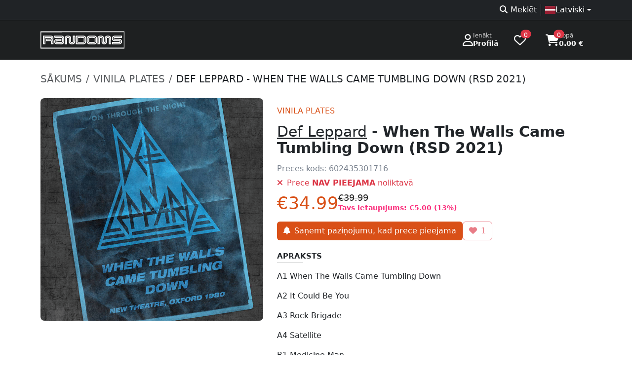

--- FILE ---
content_type: text/html; charset=UTF-8
request_url: https://randoms.lv/product/353/def-leppard-when-the-walls-came-tumbling-down-rsd-2021/
body_size: 7510
content:
<!doctype html>
<html lang="lv" >
<head>
	<meta charset="utf-8">
	<meta name="viewport" content="width=device-width, initial-scale=1" />
	<link rel="icon" href="/assets/favicon.ico" type="image/x-icon" />
	<!-- developer EPIAS SIA -->
	<title>Def Leppard - When The Walls Came Tumbling Down (RSD 2021) | Randoms</title>
	<link rel="dns-prefetch" href="https://storage.randoms.lv" />
	<meta property="og:title" content="Def Leppard - When The Walls Came Tumbling Down (RSD 2021)" /><meta property="twitter:title" content="Def Leppard - When The Walls Came Tumbling Down (RSD 2021)" /><meta name="description" content="Vinila plates – A1 When The Walls Came Tumbling Down A2 It Could Be You A3 Rock Brigade A4 Satellite B1 Medicine Man B2 Answer To The Master B3 When The Rain..." /><meta property="twitter:description" content="Vinila plates – A1 When The Walls Came Tumbling Down A2 It Could Be You A3 Rock Brigade A4 Satellite B1 Medicine Man B2 Answer To The Master B3 When The Rain..." /><meta property="og:description" content="Vinila plates – A1 When The Walls Came Tumbling Down A2 It Could Be You A3 Rock Brigade A4 Satellite B1 Medicine Man B2 Answer To The Master B3 When The Rain..." /><meta property="og:url" content="https://randoms.lv/product/353/def-leppard-when-the-walls-came-tumbling-down-rsd-2021/" /><meta property="og:type" content="product" /><meta property="og:site_name" content="Randoms mūzikas veikals" /><meta property="og:price:amount" content="34.99" /><meta property="og:price:currency" content="EUR" /><meta property="og:image" content="https://randoms.lv/other/thumbnail/?product_id=353" /><meta property="twitter:card" content="summary_large_image" /><meta name="title" content="Def Leppard - When The Walls Came Tumbling Down (RSD 2021) | Randoms mūzikas veikals" /><link rel="alternate" href="https://randoms.lv/product/353/def-leppard-when-the-walls-came-tumbling-down-rsd-2021/" hreflang="lv" />
<link rel="alternate" href="https://randoms.lv/et/product/353/def-leppard-when-the-walls-came-tumbling-down-rsd-2021/" hreflang="et" />
<link rel="alternate" href="https://randoms.lv/lt/product/353/def-leppard-when-the-walls-came-tumbling-down-rsd-2021/" hreflang="lt" />
<link rel="alternate" href="https://randoms.lv/en/product/353/def-leppard-when-the-walls-came-tumbling-down-rsd-2021/" hreflang="en" />
<link rel="alternate" href="https://randoms.lv/en/product/353/def-leppard-when-the-walls-came-tumbling-down-rsd-2021/" hreflang="x-default" />
<link rel="canonical" href="https://randoms.lv/product/353/def-leppard-when-the-walls-came-tumbling-down-rsd-2021/" />

		<link href="/assets/bootstrap/5.3.3/css/bootstrap.min.css" rel="stylesheet" fetchpriority="high" />
		<link href="/assets/style/randoms.css?1718830733" rel="stylesheet" fetchpriority="high" />
	<link href="/assets/fontawesome/6.7.2/css/all.min.css" rel="stylesheet" />

	<script src="/assets/jquery-3.7.1.min.js"></script>
	<script src="/assets/bootstrap/5.3.3/js/bootstrap.bundle.min.js"></script>
	<script src="https://randoms.lv/assets/fancyapps-ui/5.0.36/carousel/carousel.umd.js"></script><script src="https://randoms.lv/assets/fancyapps-ui/5.0.36/carousel/carousel.thumbs.umd.js"></script><link rel="stylesheet" href="https://randoms.lv/assets/fancyapps-ui/5.0.36/carousel/carousel.css" /><link rel="stylesheet" href="https://randoms.lv/assets/fancyapps-ui/5.0.36/carousel/carousel.thumbs.css" /><script src="https://randoms.lv/assets/fancyapps-ui/5.0.36/fancybox/fancybox.umd.js"></script><link rel="stylesheet" href="https://randoms.lv/assets/fancyapps-ui/5.0.36/fancybox/fancybox.css" /><link rel="stylesheet" href="https://randoms.lv/assets/flag-icons/7.2.1/css/flag-icons.min.css" />	<style>.select2-container--default .select2-selection--multiple{min-height:38px;border:1px solid #ced4da !important}</style>

		<script src="https://consent.digiworks.dev/consent/app/init.js" async></script>
	<script async src="https://www.googletagmanager.com/gtag/js?id=G-F5YRTMJ1BX" nonce="8SXehRBip8Txx6Lwk87RwtkxDjCFSaknTTrd3vpDTryEJVxB44kuradP0wMePTuP"></script>
	<script nonce="L6382qXdBpHBq8fRDKJ3nkxV5pUjjFSIW72AF9aS5xdXqoFhYc27uL2N7G6CPdto">
	window.dataLayer = window.dataLayer || [];
	function gtag(){dataLayer.push(arguments);}
	gtag('js', new Date());

	gtag('config', 'G-F5YRTMJ1BX');

	(function(w,d,s,l,i){w[l]=w[l]||[];w[l].push({'gtm.start':
	new Date().getTime(),event:'gtm.js'});var f=d.getElementsByTagName(s)[0],
	j=d.createElement(s),dl=l!='dataLayer'?'&l='+l:'';j.async=true;j.src=
	'https://www.googletagmanager.com/gtm.js?id='+i+dl;f.parentNode.insertBefore(j,f);
	})(window,document,'script','dataLayer','GTM-5L8XBLJ');</script>
		<script>
	function setCookie(key, value, expiry) {
		var expires = new Date();
		expires.setTime(expires.getTime() + (expiry * 24 * 60 * 60 * 1000));
		document.cookie = key + '=' + value + ';expires=' + expires.toUTCString() + ';path=/; Secure';
	}

	function getCookie(name) {
		var nameEQ = name + "=";
		var ca = document.cookie.split(';');
		for(var i=0;i < ca.length;i++) {
			var c = ca[i];
			while (c.charAt(0)==' ') c = c.substring(1,c.length);
			if (c.indexOf(nameEQ) == 0) return c.substring(nameEQ.length,c.length);
		}
		return null;
	}

	function eraseCookie(name){
		if(getCookie(name)){
			document.cookie = name+'=; Max-Age=0;';
		}
	}
	</script>
</head>
<body>
	<a href="#mainContent" class="skip-link btn btn-primary position-absolute">Doties uz lapas saturu</a>
    <a href="#footer" class="skip-link btn btn-primary position-absolute">Doties uz Kājeni</a>
		<noscript><iframe src="https://www.googletagmanager.com/ns.html?id=GTM-5L8XBLJ" height="0" width="0" style="display:none;visibility:hidden"></iframe></noscript>
		<div style="background-color:#1e2021;">
		<div class="bg-dark bg-opacity-75 border-bottom border-light">
			<div class="container d-flex justify-content-between align-items-center flex-wrap text-muted">
				<div>
								</div>
				<div class="d-flex flex-fill justify-content-end gap-1 py-1 text-white">
					<nav>
						<ul class="list-unstyled d-flex flex-fill justify-content-end gap-1 py-1 mb-0">
							<li><a href="https://randoms.lv/search/" class="text-decoration-none px-2 text-reset"><i class="fa-solid fa-magnifying-glass fa-fw me-1 d-none d-md-inline-block" role="presentation"></i>Meklēt</a></li><li class="vr"></li><li class="dropdown ps-2"><a class="nav-link dropdown-toggle d-flex align-items-center" href="#" role="button" data-bs-toggle="dropdown" aria-expanded="false" aria-haspopup="true"><div class="d-flex align-items-center gap-2"><div class="fi fi-lv"></div><div>Latviski</div></div></a><ul class="dropdown-menu"><li><a class="dropdown-item d-flex align-items-center gap-2" href="/lt/product/353/def-leppard-when-the-walls-came-tumbling-down-rsd-2021/"><div class="fi fi-lt"></div>Lietuvių</a></li><li><a class="dropdown-item d-flex align-items-center gap-2" href="/et/product/353/def-leppard-when-the-walls-came-tumbling-down-rsd-2021/"><div class="fi fi-ee"></div>Eesti</a></li><li><a class="dropdown-item d-flex align-items-center gap-2" href="/en/product/353/def-leppard-when-the-walls-came-tumbling-down-rsd-2021/"><div class="fi fi-gb"></div>English</a></li></ul></li>						</ul>
					</nav>
				</div>
			</div>
		</div>
				<div class="text-white">
			<div class="container">
				<header class="d-flex flex-wrap flex-lg-nowrap align-items-center justify-content-center justify-content-md-between py-3">
					<a href="https://randoms.lv/" class="d-flex align-items-center flex-shrink-1 mb-2 mb-md-0 text-dark text-decoration-none">
						<img src="/assets/logo/c_white.svg" style="width:170px;height:40px;" alt="RANDOMS veikala logo" />
					</a>
					<div class="flex-shrink-1 d-flex justify-content-end">
												<a href="https://randoms.lv/login/" class="d-flex gap-3 align-items-center text-decoration-none text-reset px-3 py-2 rounded">
							<i class="fa-regular fa-user fs-4" role="presentation"></i>
							<div class="lh-sm small">
								<div class="small text-white" style="--bs-text-opacity: .8;">Ienākt</div>
								<div class="fw-bold">Profilā</div>
							</div>
						</a>
												<a href="https://randoms.lv/profile/wishlist/" class="d-flex gap-3 align-items-center text-decoration-none text-reset ps-3 pe-4 py-2 rounded">
							<i class="fa-regular fa-heart position-relative fs-4">
								<span class="position-absolute top-0 start-100 translate-middle badge rounded-pill bg-danger text-lowercase" style="font-size:10px;">
									0									<span class="visually-hidden">produkti vēlmju sarakstā</span>
								</span>
							</i>
						</a>
						<a href="https://randoms.lv/basket/" class="d-flex gap-3 align-items-center text-decoration-none text-reset px-3 py-2 rounded">
							<i class="fa-solid fa-cart-shopping position-relative fs-4">
								<span class="position-absolute top-0 start-100 translate-middle badge rounded-pill bg-danger text-lowercase" style="font-size:10px;">
									0									<span class="visually-hidden">produkti grozā</span>
								</span>
							</i>
							<div class="lh-sm small">
								<div class="small text-white" style="--bs-text-opacity: .8;">Kopā</div>
								<div class="fw-bold">0.00 €</div>
							</div>
						</a>
					</div>
				</header>
			</div>
		</div>
			</div>
	<main>
				<div id="mainContent">
			<div class="container py-4">
	<nav aria-label="breadcrumb">
		<ol class="breadcrumb fs-5">
			<li class="breadcrumb-item"><a href="/" class="text-muted text-decoration-none text-uppercase">Sākums</a></li>
						<li class="breadcrumb-item"><a href="/category/1/vinila-plates/" class="text-muted text-decoration-none text-uppercase">
				Vinila plates			</a></li>
						<li class="breadcrumb-item active text-dark text-uppercase text-truncate" aria-current="page">Def Leppard - When The Walls Came Tumbling Down (RSD 2021)</li>
		</ol>
	</nav>

	<script type="application/ld+json">
	{
		"@context": "https://schema.org",
		"@type": "BreadcrumbList",
		"itemListElement": [{
			"@type": "ListItem",
			"position": 1,
			"name": "RANDOMS",
			"item": "https://randoms.lv/"
		},{
			"@type": "ListItem",
			"position": 2,
			"name": "Vinila plates",
			"item": "https://randoms.lv/category/1/vinila-plates/"
		},{
			"@type": "ListItem",
			"position": 3,
			"name": "Def Leppard - When The Walls Came Tumbling Down (RSD 2021)",
			"item": "https://randoms.lv/product/353/def-leppard-when-the-walls-came-tumbling-down-rsd-2021/"
		}]
	}
	</script>

	<div class="row mt-4 product mb-5">
		<div class="col-12 col-md-5"><div class="f-carousel" id="productImages"><div class="f-carousel__slide bg-light rounded-3 overflow-hidden" data-thumb-src="https://storage.randoms.lv/products/2025/04/25/01JSPSEBQT1BQ0GP3ARKBR73W7.jpg"><a data-fancybox="gallery" href="https://storage.randoms.lv/products/2025/04/25/01JSPSEBQT1BQ0GP3ARKBR73W7.jpg"><img data-lazy-src="https://storage.randoms.lv/products/2025/04/25/01JSPSEBQT1BQ0GP3ARKBR73W7.jpg" alt="Def Leppard - When The Walls Came Tumbling Down (RSD 2021)" class="w-100 h-100" style="mix-blend-mode: multiply;" /></a></div></div></div>		<div class="col-12 col-md-7 p-3">
			
			<div class="d-flex justify-content-between">
				<div>
					<div class="h1 cat text-uppercase mb-0">Vinila plates</div>					<h1 class="h2 py-3 mb-0">
						<a href="https://randoms.lv/artist/269/def-leppard/" class="fw-normal text-reset">Def Leppard</a> - When The Walls Came Tumbling Down (RSD 2021)					</h1>
					<div class="code pb-2">Preces kods: <span class="mb-0 fw-normal fs-6 d-inline">602435301716</span></div>				</div>
				<div class="d-flex flex-column gap-3">
								</div>
			</div>
			<div class="available text-danger mb-2"><i class="fas fa-times pe-2" role="presentation"></i>Prece <b>NAV PIEEJAMA</b> noliktavā</div><div class="d-flex justify-content-between mt-2 mb-3"><div class="d-flex align-items-center gap-3"><div class="price">€34.99</div><div class="d-flex flex-column justify-content-center lh-sm"><div class="priceold">€39.99</div><div class="priceold_txt">Tavs ietaupījums: €5.00 (13%)</div></div></div></div><form method="post"><div class="d-flex flex-wrap gap-2"><div>
								<a href="https://randoms.lv/login/" class="btn btn-buy">
									<span class="fas fa-bell me-2"></span>Saņemt paziņojumu, kad prece pieejama
								</a>
							</div><div>
							<button type="button" class="btn btn-outline-danger border-300" disabled>
								<i class="fas fa-heart me-2" role="presentation"></i><span class="count">1</span>
							</button>
						</div></div><div class="quantity_max text-danger mt-2" style="display:none;">Ir atlasīti visi noliktavā pieejamie eksemplāri!</div></form><style>
.input-spin-none::-webkit-outer-spin-button,
.input-spin-none::-webkit-inner-spin-button {
  -webkit-appearance: none;
  margin: 0;
}

.input-spin-none[type=number] {
  -moz-appearance: textfield;
}
</style>
<script>
$(function() {
var Selector = {
    DATA_QUANTITY_BTN: '[data-quantity] [data-type]',
    DATA_QUANTITY: '[data-quantity]',
    DATA_QUANTITY_INPUT: '[data-quantity] input[type="number"]'
  };
  var Events = {
    CLICK: 'click'
  };
  var Attributes = {
    MIN: 'min',
	MAX: 'max'
  };
  var DataKey = {
    TYPE: 'type'
  };
  var quantities = document.querySelectorAll(Selector.DATA_QUANTITY_BTN);
  quantities.forEach(function (quantity) {
    quantity.addEventListener(Events.CLICK, function (e) {
      var el = e.currentTarget;
      var type = $(el).attr('data-type');
      var numberInput = el.closest(Selector.DATA_QUANTITY).querySelector(Selector.DATA_QUANTITY_INPUT);
      var min = numberInput.getAttribute(Attributes.MIN);
      var max = numberInput.getAttribute(Attributes.MAX);
      var value = parseInt(numberInput.value, 10);

		$('.quantity_max').hide();
      if (type === 'plus') {
		  if(value < max){
			  value += 1;
		  }else{
			  $('.quantity_max').show();
		  }
      } else {
        value = value > min ? value -= 1 : value;
      }

      numberInput.value = value;
    });
  });
});
  </script>
						<div class="pt-4 h5 card-title text-uppercase mb-0">Apraksts</div>
			<hr class="col-2 col-md-1 mt-1 mb-3">
			<div><p>A1		When The Walls Came Tumbling Down<br />
</p><p>A2		It Could Be You<br />
</p><p>A3		Rock Brigade<br />
</p><p>A4		Satellite<br />
</p><p>B1		Medicine Man<br />
</p><p>B2		Answer To The Master<br />
</p><p>B3		When The Rain Falls<br />
</p><p>B4		Sorrow Is A Woman<br />
</p><p>C1		Good Morning Freedom<br />
</p><p>C2		It Don't Matter<br />
</p><p>C3		Overture<br />
</p><p>C4		Lady Strange<br />
</p><p>D1		Getcha Rocks Off<br />
</p><p>D2		Hello America<br />
</p><p>D3		Wasted<br />
</p><p>D4		Ride Into The Sun</p></div>
																		<div class="pt-4 h5 card-title text-uppercase mb-0">Žanrs</div>
			<hr class="col-2 col-md-1 mt-1 mb-3">
			<span class="badge bg-light text-dark me-2 mb-2 fs-6 fw-normal">Record Store Day</span>						<div id="btn-share"></div>
			<script>
			(function() {
				if (navigator.share) {
					const container = document.getElementById('btn-share');

					const hr = document.createElement('hr');
					hr.className = 'col-2 col-md-1 mt-1 mb-3';
					container.appendChild(hr);

					const btn = document.createElement('button');
					btn.innerHTML = '<i class="fa-solid fa-share fa-fw me-2"></i>Dalīties';
					btn.className = 'btn btn-light';
					btn.onclick = () => navigator.share({
						url: location.href
					}).catch(console.error);
					container.appendChild(btn);
				}
			})();
			</script>
		</div>
	</div>
<script type="application/ld+json">
{
	"@context": "https://schema.org",
	"@type": "Product",
	"name": "Def Leppard - When The Walls Came Tumbling Down (RSD 2021)",
	"description": "Vinila plates – A1 When The Walls Came Tumbling Down A2 It Could Be You A3 Rock Brigade A4 Satellite B1 Medicine Man B2 Answer To The Master B3 When The Rain...",
		"gtin": "602435301716",
	"sku": "602435301716",
			"brand": {
		"@type": "Brand",
		"name": "Def Leppard"
	},
			"category": "Vinila plates",
			"image": "https://storage.randoms.lv/products/2025/04/25/01JSPSEBQT1BQ0GP3ARKBR73W7.jpg",
			"offers": {
		"@type": "Offer",
		"price": "34.99",
		"priceCurrency": "EUR",
				"priceSpecification": {
			"@type": "UnitPriceSpecification",
			"price": "39.99",
			"priceCurrency": "EUR",
			"priceType": "https://schema.org/SalePrice"
		},
				"availability": "https://schema.org/OutOfStock",
		"itemCondition": "https://schema.org/NewCondition",
		"url": "https://randoms.lv/product/353/def-leppard-when-the-walls-came-tumbling-down-rsd-2021/"
	}	}
</script>
<script type="application/ld+json">
{
	"@context": "https://schema.org",
	"@type": "MusicAlbum",
	"name": "When The Walls Came Tumbling Down (RSD 2021)",
	"url": "https://randoms.lv/product/353/def-leppard-when-the-walls-came-tumbling-down-rsd-2021/",
		"image": "https://storage.randoms.lv/products/2025/04/25/01JSPSEBQT1BQ0GP3ARKBR73W7.jpg",
				"byArtist": {
		"@type": "MusicGroup",
		"url": "https://randoms.lv/artist/269/def-leppard/",
		"name": "Def Leppard"
	},
	"genre": ["Record Store Day"]}
</script>

		<div class="similar_block">
		<div class="ht">Apmeklētāji skatās arī šīs preces</div>
		<div id="similar" class="row row-cols-2 row-cols-sm-2 row-cols-lg-3 row-cols-xl-4 row-cols-xxl-5 mt-4" style="--bs-gutter-x:2rem;--bs-gutter-y:2rem;">
			<div class="col-12 col-md-6 col-lg-4 col-xl-3 mb-3 placeholder-glow">
				<div class="card d-block position-relative">
					<div class="ratio ratio-1x1 placeholder"></div>
					<div class="card-body">
						<div class="mb-1"><div class="w-50 placeholder"></div></div>
						<div class="title"><div class="w-75 placeholder"></div></div>
						<div class="price pt-2"><div class="w-25 placeholder"></div></div>
					</div>
				</div>
			</div><div class="col-12 col-md-6 col-lg-4 col-xl-3 mb-3 placeholder-glow">
				<div class="card d-block position-relative">
					<div class="ratio ratio-1x1 placeholder"></div>
					<div class="card-body">
						<div class="mb-1"><div class="w-50 placeholder"></div></div>
						<div class="title"><div class="w-75 placeholder"></div></div>
						<div class="price pt-2"><div class="w-25 placeholder"></div></div>
					</div>
				</div>
			</div><div class="col-12 col-md-6 col-lg-4 col-xl-3 mb-3 placeholder-glow">
				<div class="card d-block position-relative">
					<div class="ratio ratio-1x1 placeholder"></div>
					<div class="card-body">
						<div class="mb-1"><div class="w-50 placeholder"></div></div>
						<div class="title"><div class="w-75 placeholder"></div></div>
						<div class="price pt-2"><div class="w-25 placeholder"></div></div>
					</div>
				</div>
			</div><div class="col-12 col-md-6 col-lg-4 col-xl-3 mb-3 placeholder-glow">
				<div class="card d-block position-relative">
					<div class="ratio ratio-1x1 placeholder"></div>
					<div class="card-body">
						<div class="mb-1"><div class="w-50 placeholder"></div></div>
						<div class="title"><div class="w-75 placeholder"></div></div>
						<div class="price pt-2"><div class="w-25 placeholder"></div></div>
					</div>
				</div>
			</div><div class="col-12 col-md-6 col-lg-4 col-xl-3 mb-3 placeholder-glow">
				<div class="card d-block position-relative">
					<div class="ratio ratio-1x1 placeholder"></div>
					<div class="card-body">
						<div class="mb-1"><div class="w-50 placeholder"></div></div>
						<div class="title"><div class="w-75 placeholder"></div></div>
						<div class="price pt-2"><div class="w-25 placeholder"></div></div>
					</div>
				</div>
			</div>		</div>
	</div>
<script>
var similar_items = [];
var similar_times = 0;
function similar(){
	fetch('/other/search/?m=similar&l=lv&p=353', {priority: 'low'})
    .then(response => response.json())
    .then(results => {
		similar_times++;
		if(similar_items.length == 0){
			$('#similar').html('');
		}

		$.each(results, function(key, result){
			if(!similar_items.includes(result.id) && similar_items.length < 5){
				if(result.html){
					$('#similar').append(result.html);
				}else{
					$('#similar').append('<div class="col-12 col-md-6 col-lg-4 col-xl-3 mb-3">'+
						'<div class="card d-block position-relative">'+
							'<div class="ratio ratio-1x1">'+
								'<img src="'+result.image+'" class="card-img-top" alt="'+result.title+'" />'+
							'</div>'+
							'<div class="card-body">'+
								'<div class="mb-1 fw-bold">'+result.artist+'</div>'+
								'<a href="https://randoms.lv'+result.url+'" class="title stretched-link text-decoration-none d-inline-block text-truncate w-100" title="'+result.title+'">'+result.title+'</a>'+
								'<div class="price pt-2">€'+result.price+'</div>'+
							'</div>'+
						'</div>'+
					'</div>');
				}

				similar_items.push(result.id);
			}
		});

		if(similar_times < 5 && similar_items.length < 5){
			similar();
		}

		if(similar_items.length == 0){
			$('.similar_block').hide();
		}
	})
    .catch(error => console.error('Error fetching data:', error));
}

similar();
</script>
	</div>

<script>
window.addEventListener('load', function () {
	const container = document.getElementById('productImages');
	const options = { adaptiveHeight: true, Dots: false };

	new Carousel(container, options, { Thumbs });

	Fancybox.bind("[data-fancybox='gallery']");
});
</script>		</div>
			</main>
		<footer id="footer">
		<div class="container-lg py-5">
			<div class="row">
				<div class="col-12 col-md-3">
					<div class="fw-bold mb-3">Produktu kategorijas</div>
					<ul class="ps-0">
						<li><a href="https://randoms.lv/category/1/vinila-plates/" title="Vinila plates">Vinila plates</a></li><li><a href="https://randoms.lv/category/2/cd-diski/" title="CD diski">CD diski</a></li><li><a href="https://randoms.lv/category/3/apgerbs/" title="Apģērbs">Apģērbs</a></li><li><a href="https://randoms.lv/category/7/aksesuari/" title="Aksesuāri">Aksesuāri</a></li><li><a href="https://randoms.lv/category/8/opposuits/" title="OPPOSUITS">OPPOSUITS</a></li><li><a href="https://randoms.lv/category/9/kasetes/" title="Kasetes">Kasetes</a></li><li><a href="https://randoms.lv/category/10/dvd-blu-ray/" title="DVD / Blu-Ray">DVD / Blu-Ray</a></li><li><a href="https://randoms.lv/category/11/komiksi/" title="Komiksi">Komiksi</a></li><li><a href="https://randoms.lv/category/12/zekes/" title="Zeķes">Zeķes</a></li><li><a href="https://randoms.lv/category/24/kruzes/" title="Krūzes">Krūzes</a></li>					</ul>
				</div>
				<div class="col-12 col-md-3">
					<div class="fw-bold mb-3">Citas sadaļas</div>
					<ul class="ps-0">
						<li><a href="https://randoms.lv/rules/" title="Lietošanas noteikumi">Lietošanas noteikumi</a></li><li><a href="https://randoms.lv/cookies/" title="Sīkdatnes">Sīkdatnes</a></li><li><a href="https://randoms.lv/delivery/" title="Preču piegāde un atgriešana">Preču piegāde un atgriešana</a></li><li><a href="https://randoms.lv/about/" title="Par mums">Par mums</a></li><li><a href="https://randoms.lv/privacy/" title="Privātuma politika">Privātuma politika</a></li><li><a href="https://randoms.lv/agreement/" title="Distances līgums">Distances līgums</a></li>						<li><a href="https://randoms.lv/faq/">FAQ</a></li>
					</ul>
				</div>
				<div class="col-12 col-md-3">
					<div class="fw-bold mb-3">Veikala darba laiks Rīgā</div>
					<div class="row text-muted pb-1"><div class="col-1 col-md-3 col-lg-2 col-xxl-2">P</div><div class="col-11 col-md-9 col-lg-10 col-xxl-10">11.00 – 20.00</div></div><div class="row text-muted pb-1"><div class="col-1 col-md-3 col-lg-2 col-xxl-2">O</div><div class="col-11 col-md-9 col-lg-10 col-xxl-10">11.00 – 20.00</div></div><div class="row text-muted pb-1"><div class="col-1 col-md-3 col-lg-2 col-xxl-2">T</div><div class="col-11 col-md-9 col-lg-10 col-xxl-10">11.00 – 20.00</div></div><div class="row text-muted pb-1"><div class="col-1 col-md-3 col-lg-2 col-xxl-2">C</div><div class="col-11 col-md-9 col-lg-10 col-xxl-10">11.00 – 20.00</div></div><div class="row text-muted pb-1"><div class="col-1 col-md-3 col-lg-2 col-xxl-2">Pk</div><div class="col-11 col-md-9 col-lg-10 col-xxl-10">11.00 – 20.00</div></div><div class="row text-muted pb-1"><div class="col-1 col-md-3 col-lg-2 col-xxl-2">S</div><div class="col-11 col-md-9 col-lg-10 col-xxl-10">11.00 – 20.00</div></div><div class="row text-muted pb-1"><div class="col-1 col-md-3 col-lg-2 col-xxl-2">Sv</div><div class="col-11 col-md-9 col-lg-10 col-xxl-10">11.00 – 20.00</div></div>				</div>
				<div class="col-12 col-md-3">
					<div class="fw-bold mb-3">Kontaktinformācija</div>
					<ul class="ps-0">
						<li><a href="/cdn-cgi/l/email-protection#6904080005291b08070d06041a47051f" title="E-pasts"><i class="fas fa-envelope fa-fw me-2" role="presentation"></i><span class="__cf_email__" data-cfemail="600d01090c2012010e040f0d134e0c16">[email&#160;protected]</span></a></li>
						<li><a href="tel:+37167225212" title="Tālrunis"><i class="fas fa-phone-alt fa-fw me-2" role="presentation"></i>+371 67225212</a></li>
						<li><a href="https://wa.me/37129522565" title="Whatsapp (atveras jaunā cilnē)" target="_blank" rel="noopener noreferrer"><i class="fab fa-whatsapp fa-fw me-2" role="presentation"></i>+371 29522565</a></li>
						<li><a href="https://goo.gl/maps/bm32HCzMCGvmWw9E7" title="Adrese (Google Maps atveras jaunā cilnē)" target="_blank" rel="noopener noreferrer"><i class="fas fa-home fa-fw me-2" role="presentation"></i>Vaļņu iela 18, Rīga, LV-1050</a></li>
					</ul>

					<div class="fw-bold mb-3">Mēs sociālajos tīklos</div>
					<a href="https://www.facebook.com/randomslv" title="Facebook (atveras jaunā cilnē)" class="btn btn-light me-2" target="_blank" rel="noopener noreferrer"><i class="fab fa-facebook-f" role="presentation"></i><span class="visually-hidden">Facebook</span></a>
					<a href="https://www.instagram.com/randomslv" title="Instagram (atveras jaunā cilnē)" class="btn btn-light me-2" target="_blank" rel="noopener noreferrer"><i class="fab fa-instagram" role="presentation"></i><span class="visually-hidden">Instagram</span></a>
				</div>
			</div>

			<hr class="text-light" />
			<div class="text-center pt-4 text-secondary">
				Visas tiesības paturētas <span class="px-1">©</span> Randoms.lv 2026				<div class="text-muted">SIA BTP; reģ .nr. 40003520179; pvn maksātāja nr. LV40003520179; jur. adrese Dzirnavu iela 57, Rīga, LV-1010</div>
			</div>
		</div>
	</footer>
	<a href="#top" id="scroll-up-btn" class="btn btn-light text-orange rounded-circle shadow-sm"><i class="fa-solid fa-angles-up"></i></a>
<style>
#scroll-up-btn {
    position: fixed;
    bottom: 20px;
    right: 20px;
    opacity: 0;
    visibility: hidden;
    transition: opacity 0.3s, visibility 0.3s;
    z-index: 1000;
    cursor: pointer;
}
</style>
<script data-cfasync="false" src="/cdn-cgi/scripts/5c5dd728/cloudflare-static/email-decode.min.js"></script><script>
document.addEventListener('DOMContentLoaded', (event) => {
    const scrollUpBtn = document.getElementById('scroll-up-btn');

    window.addEventListener('scroll', () => {
        if (window.scrollY > window.innerHeight) {
            scrollUpBtn.style.opacity = '1';
            scrollUpBtn.style.visibility = 'visible';
        } else {
            scrollUpBtn.style.opacity = '0';
            scrollUpBtn.style.visibility = 'hidden';
        }
    });
});
</script>
<script type='application/ld+json'>
{
  "@context" : "http://schema.org",
  "@type" : "Website",
  "name" : "RANDOMS",
  "alternateName" : "randoms.lv",
  "url" : "https://randoms.lv/",
  "potentialAction": {
	  "@type": "SearchAction",
	  "target": {
		"@type": "EntryPoint",
		"urlTemplate": "https://randoms.lv/search/?s={search_term_string}"
	  },
	  "query-input": "required name=search_term_string"
	}
}
</script>
<script>
if(!navigator.share){
	$('._share').hide();
}

$(function(){
	$('[data-bs-toggle="tooltip"]').tooltip();
	$('[data-bs-toggle="popover"]').popover();
		$('.worktimewarn_close').on( 'click', function() {
		setCookie( 'worktimewarning', '', 7);
		$('#worktimewarn').fadeOut( 400, function() { $(this).remove(); });
	});
});

</script>
<script defer src="https://static.cloudflareinsights.com/beacon.min.js/vcd15cbe7772f49c399c6a5babf22c1241717689176015" integrity="sha512-ZpsOmlRQV6y907TI0dKBHq9Md29nnaEIPlkf84rnaERnq6zvWvPUqr2ft8M1aS28oN72PdrCzSjY4U6VaAw1EQ==" data-cf-beacon='{"version":"2024.11.0","token":"cdda41239e2d49cea67462d4716c7aff","r":1,"server_timing":{"name":{"cfCacheStatus":true,"cfEdge":true,"cfExtPri":true,"cfL4":true,"cfOrigin":true,"cfSpeedBrain":true},"location_startswith":null}}' crossorigin="anonymous"></script>
</body>
</html>